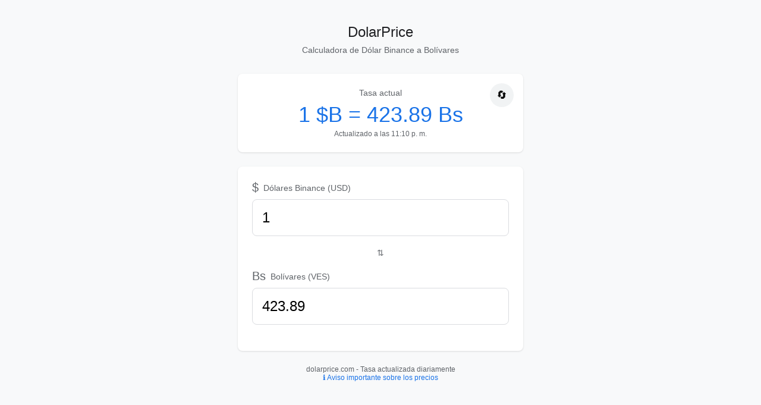

--- FILE ---
content_type: text/html
request_url: https://dolarprice.com/?o=17-177-1
body_size: 3635
content:
<!DOCTYPE html>
<html lang="es">
<head>
    <meta charset="UTF-8">
    <meta name="viewport" content="width=device-width, initial-scale=1.0">
    <title>DolarPrice - Calculadora de Dólar a Bolívares</title>
    <style>
        * {
            margin: 0;
            padding: 0;
            box-sizing: border-box;
        }

        body {
            font-family: -apple-system, BlinkMacSystemFont, 'Segoe UI', Roboto, 'Helvetica Neue', Arial, sans-serif;
            background: #f8f9fa;
            color: #202124;
            min-height: 100vh;
            display: flex;
            flex-direction: column;
            padding: 16px;
        }

        .container {
            max-width: 480px;
            margin: 0 auto;
            width: 100%;
        }

        header {
            text-align: center;
            margin-bottom: 32px;
            padding-top: 24px;
        }

        h1 {
            font-size: 24px;
            font-weight: 400;
            color: #202124;
            margin-bottom: 8px;
        }

        .subtitle {
            font-size: 14px;
            color: #5f6368;
        }

        .rate-card {
            background: white;
            border-radius: 8px;
            padding: 24px;
            box-shadow: 0 1px 3px rgba(0,0,0,0.12);
            margin-bottom: 24px;
            text-align: center;
            position: relative;
        }

        .rate-label {
            font-size: 14px;
            color: #5f6368;
            margin-bottom: 8px;
        }

        .rate-value {
            font-size: 36px;
            font-weight: 400;
            color: #1a73e8;
            margin-bottom: 4px;
        }

        .rate-time {
            font-size: 12px;
            color: #5f6368;
        }

        .refresh-btn {
            position: absolute;
            top: 16px;
            right: 16px;
            background: #f1f3f4;
            border: none;
            width: 40px;
            height: 40px;
            border-radius: 50%;
            cursor: pointer;
            display: flex;
            align-items: center;
            justify-content: center;
            transition: all 0.2s;
            font-size: 18px;
        }

        .refresh-btn:hover {
            background: #e8eaed;
        }

        .refresh-btn:active {
            transform: scale(0.95);
        }

        .refresh-btn.spinning {
            animation: spin 0.6s linear;
            pointer-events: none;
        }

        @keyframes spin {
            from { transform: rotate(0deg); }
            to { transform: rotate(360deg); }
        }

        .calculator-card {
            background: white;
            border-radius: 8px;
            padding: 24px;
            box-shadow: 0 1px 3px rgba(0,0,0,0.12);
        }

        .input-group {
            margin-bottom: 20px;
        }

        .input-label {
            display: flex;
            align-items: center;
            font-size: 14px;
            color: #5f6368;
            margin-bottom: 8px;
        }

        .currency-symbol {
            font-size: 20px;
            margin-right: 8px;
        }

        .input-wrapper {
            position: relative;
        }

        input[type="number"] {
            width: 100%;
            padding: 16px;
            font-size: 24px;
            border: 1px solid #dadce0;
            border-radius: 8px;
            outline: none;
            transition: all 0.2s;
            -moz-appearance: textfield;
        }

        input[type="number"]::-webkit-outer-spin-button,
        input[type="number"]::-webkit-inner-spin-button {
            -webkit-appearance: none;
            margin: 0;
        }

        input[type="number"]:focus {
            border-color: #1a73e8;
            box-shadow: 0 0 0 2px rgba(26, 115, 232, 0.1);
        }

        .divider {
            text-align: center;
            margin: 20px 0;
            color: #5f6368;
            font-size: 14px;
        }

        footer {
            text-align: center;
            margin-top: auto;
            padding: 24px 0;
            color: #5f6368;
            font-size: 12px;
        }

        .disclaimer-link {
            color: #1a73e8;
            text-decoration: none;
            cursor: pointer;
            font-size: 12px;
        }

        .disclaimer-link:hover {
            text-decoration: underline;
        }

        .modal {
            display: none;
            position: fixed;
            z-index: 1000;
            left: 0;
            top: 0;
            width: 100%;
            height: 100%;
            background-color: rgba(0, 0, 0, 0.5);
            animation: fadeIn 0.2s;
        }

        .modal.show {
            display: flex;
            align-items: center;
            justify-content: center;
            padding: 16px;
        }

        .modal-content {
            background-color: white;
            border-radius: 8px;
            max-width: 500px;
            width: 100%;
            max-height: 90vh;
            overflow-y: auto;
            box-shadow: 0 4px 16px rgba(0, 0, 0, 0.2);
            animation: slideUp 0.3s;
        }

        .modal-header {
            padding: 24px 24px 16px 24px;
            border-bottom: 1px solid #e8eaed;
        }

        .modal-header h2 {
            font-size: 20px;
            font-weight: 400;
            color: #202124;
            margin: 0;
        }

        .modal-body {
            padding: 24px;
            color: #5f6368;
            line-height: 1.6;
        }

        .modal-body p {
            margin-bottom: 16px;
        }

        .modal-body strong {
            color: #202124;
        }

        .modal-footer {
            padding: 16px 24px;
            border-top: 1px solid #e8eaed;
            text-align: right;
        }

        .modal-close-btn {
            background: #1a73e8;
            color: white;
            border: none;
            padding: 10px 24px;
            border-radius: 4px;
            font-size: 14px;
            cursor: pointer;
            transition: background 0.2s;
        }

        .modal-close-btn:hover {
            background: #1557b0;
        }

        @keyframes fadeIn {
            from { opacity: 0; }
            to { opacity: 1; }
        }

        @keyframes slideUp {
            from { 
                transform: translateY(20px);
                opacity: 0;
            }
            to { 
                transform: translateY(0);
                opacity: 1;
            }
        }

        .loading {
            text-align: center;
            color: #1a73e8;
            padding: 20px;
        }

        .error {
            background: #fce8e6;
            color: #c5221f;
            padding: 12px;
            border-radius: 8px;
            margin-bottom: 16px;
            font-size: 14px;
        }

        .success-message {
            background: #e6f4ea;
            color: #137333;
            padding: 12px;
            border-radius: 8px;
            margin-bottom: 16px;
            font-size: 14px;
            text-align: center;
            animation: slideDown 0.3s;
        }

        @keyframes slideDown {
            from {
                opacity: 0;
                transform: translateY(-10px);
            }
            to {
                opacity: 1;
                transform: translateY(0);
            }
        }

        @media (max-width: 360px) {
            .rate-value {
                font-size: 28px;
            }
            
            input[type="number"] {
                font-size: 20px;
            }

            .refresh-btn {
                width: 36px;
                height: 36px;
                font-size: 16px;
            }
        }
    </style>
</head>
<body>
    <div class="container">
        <header>
            <h1>DolarPrice</h1>
            <p class="subtitle">Calculadora de Dólar Binance a Bolívares</p>
        </header>

        <div id="error-message" class="error" style="display: none;"></div>
        <div id="success-message" class="success-message" style="display: none;"></div>

        <div class="rate-card">
            <button class="refresh-btn" id="refreshBtn" title="Actualizar precio">🔄</button>
            <div class="rate-label">Tasa actual</div>
            <div class="rate-value" id="currentRate">
                <span class="loading">Cargando...</span>
            </div>
            <div class="rate-time" id="lastUpdate"></div>
        </div>

        <div class="calculator-card">
            <div class="input-group">
                <label class="input-label">
                    <span class="currency-symbol">$</span>
                    <span>Dólares Binance (USD)</span>
                </label>
                <div class="input-wrapper">
                    <input 
                        type="number" 
                        id="dollarInput" 
                        placeholder="1.00" 
                        step="0.01" 
                        min="0"
                        value="1"
                    >
                </div>
            </div>

            <div class="divider">⇅</div>

            <div class="input-group">
                <label class="input-label">
                    <span class="currency-symbol">Bs</span>
                    <span>Bolívares (VES)</span>
                </label>
                <div class="input-wrapper">
                    <input 
                        type="number" 
                        id="bolivarInput" 
                        placeholder="0.00" 
                        step="0.01" 
                        min="0"
                    >
                </div>
            </div>
        </div>

        <footer>
            <p>dolarprice.com - Tasa actualizada diariamente</p>
            <p>
                <a href="#" class="disclaimer-link" id="disclaimerLink">
                    ℹ️ Aviso importante sobre los precios
                </a>
            </p>
        </footer>
    </div>

    <!-- Modal de Disclaimer -->
    <div id="disclaimerModal" class="modal">
        <div class="modal-content">
            <div class="modal-header">
                <h2>⚠️ Aviso Importante</h2>
            </div>
            <div class="modal-body">
                <p>
                    <strong>DolarPrice.com</strong> muestra únicamente el <strong>promedio de las transacciones P2P de Binance</strong> registradas en las últimas horas.
                </p>
                <p>
                    <strong>Este no es un valor oficial.</strong> Los precios mostrados son solo una referencia del mercado peer-to-peer de Binance y pueden variar significativamente de otros mercados o casas de cambio.
                </p>
                <p>
                    Esta información <strong>no pretende ser un precio base</strong> ni una cotización específica para ninguna transacción. Es simplemente una herramienta de referencia para usuarios que deseen conocer el promedio del mercado P2P de Binance.
                </p>
                <p>
                    <strong>Recomendamos:</strong> Siempre verificar los precios directamente en la plataforma de Binance o su casa de cambio de preferencia antes de realizar cualquier transacción.
                </p>
                <p style="margin-bottom: 0;">
                    Al utilizar este sitio, usted acepta que <strong>DolarPrice.com no se hace responsable</strong> por decisiones financieras tomadas con base en esta información.
                </p>
            </div>
            <div class="modal-footer">
                <button class="modal-close-btn" id="closeModal">Entendido</button>
            </div>
        </div>
    </div>

    <script>
        let exchangeRate = 0;
        let isUpdating = false;

        // Cargar la tasa de cambio desde el servidor PHP
        async function loadExchangeRate(showSuccessMessage = false) {
            try {
                const response = await fetch('get_rate.php?t=' + new Date().getTime());
                const data = await response.json();
                
                if (data.success) {
                    exchangeRate = parseFloat(data.rate);
                    updateRateDisplay();
                    calculateFromDollar();
                    hideError();
                    
                    if (showSuccessMessage) {
                        showSuccess('✓ Precio actualizado correctamente');
                    }
                } else {
                    showError('Error al cargar la tasa de cambio');
                }
            } catch (error) {
                showError('No se pudo conectar con el servidor');
                console.error('Error:', error);
            }
        }

        function updateRateDisplay() {
            const rateElement = document.getElementById('currentRate');
            const updateElement = document.getElementById('lastUpdate');
            
            rateElement.textContent = `1 $B = ${exchangeRate.toFixed(2)} Bs`;
            
            const now = new Date();
            const timeString = now.toLocaleTimeString('es-VE', { 
                hour: '2-digit', 
                minute: '2-digit' 
            });
            updateElement.textContent = `Actualizado a las ${timeString}`;
        }

        function calculateFromDollar() {
            if (isUpdating) return;
            isUpdating = true;
            
            const dollarInput = document.getElementById('dollarInput');
            const bolivarInput = document.getElementById('bolivarInput');
            
            const dollars = parseFloat(dollarInput.value) || 0;
            const bolivars = dollars * exchangeRate;
            
            bolivarInput.value = bolivars > 0 ? bolivars.toFixed(2) : '';
            isUpdating = false;
        }

        function calculateFromBolivar() {
            if (isUpdating) return;
            isUpdating = true;
            
            const dollarInput = document.getElementById('dollarInput');
            const bolivarInput = document.getElementById('bolivarInput');
            
            const bolivars = parseFloat(bolivarInput.value) || 0;
            const dollars = bolivars / exchangeRate;
            
            dollarInput.value = dollars > 0 ? dollars.toFixed(2) : '';
            isUpdating = false;
        }

        function showError(message) {
            const errorDiv = document.getElementById('error-message');
            errorDiv.textContent = message;
            errorDiv.style.display = 'block';
            
            setTimeout(() => {
                errorDiv.style.display = 'none';
            }, 5000);
        }

        function hideError() {
            const errorDiv = document.getElementById('error-message');
            errorDiv.style.display = 'none';
        }

        function showSuccess(message) {
            const successDiv = document.getElementById('success-message');
            successDiv.textContent = message;
            successDiv.style.display = 'block';
            
            setTimeout(() => {
                successDiv.style.display = 'none';
            }, 3000);
        }

        // Event listeners
        document.getElementById('dollarInput').addEventListener('input', calculateFromDollar);
        document.getElementById('bolivarInput').addEventListener('input', calculateFromBolivar);

        // Botón de refrescar
        document.getElementById('refreshBtn').addEventListener('click', function() {
            const btn = this;
            btn.classList.add('spinning');
            
            loadExchangeRate(true).then(() => {
                setTimeout(() => {
                    btn.classList.remove('spinning');
                }, 600);
            });
        });

        // Modal functionality
        const modal = document.getElementById('disclaimerModal');
        const disclaimerLink = document.getElementById('disclaimerLink');
        const closeModal = document.getElementById('closeModal');

        disclaimerLink.addEventListener('click', (e) => {
            e.preventDefault();
            modal.classList.add('show');
        });

        closeModal.addEventListener('click', () => {
            modal.classList.remove('show');
        });

        // Cerrar modal al hacer clic fuera de él
        modal.addEventListener('click', (e) => {
            if (e.target === modal) {
                modal.classList.remove('show');
            }
        });

        // Cerrar modal con tecla ESC
        document.addEventListener('keydown', (e) => {
            if (e.key === 'Escape' && modal.classList.contains('show')) {
                modal.classList.remove('show');
            }
        });

        // Cargar la tasa al iniciar
        loadExchangeRate();

        // Actualizar cada 5 minutos
        setInterval(loadExchangeRate, 300000);
    </script>
</body>
</html>